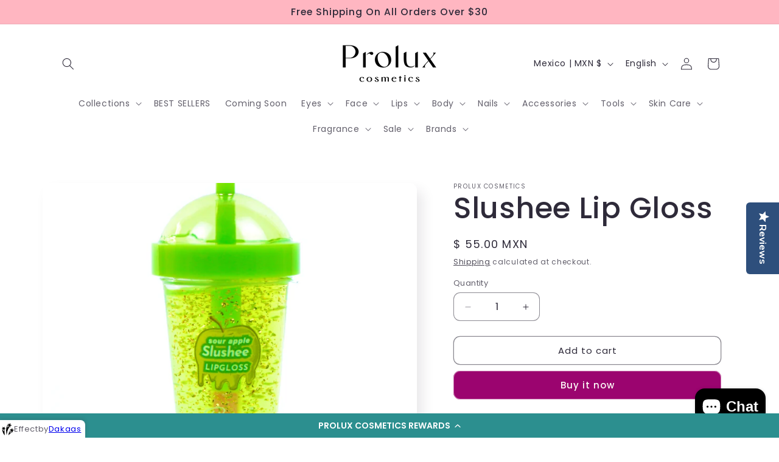

--- FILE ---
content_type: text/javascript
request_url: https://cdn.shopify.com/extensions/019b8e10-abab-7895-b5c1-594569108761/multi-seasnal-effect-171/assets/cursor-effect.js
body_size: 11326
content:
(function(){
let cursorData=JSON['parse'](localStorage['getItem']('previewData')),dakaasApiCursorData=window['dakaaseffect']?window['dakaaseffect']:cursorData;console['log']('dakaasApiCursorData',dakaasApiCursorData);var cursorType,disableCursorOnMobileDevices;dakaasApiCursorData?.['cursor']?.['type']?(cursorType=dakaasApiCursorData?.['cursor']?.['type'],disableCursorOnMobileDevices=!dakaasApiCursorData?.['cursor']?.['isMobile']):console['log']('nothing\x20on\x20dakaas');/Android|webOS|iPhone|iPad|iPod|BlackBerry|IEMobile|Opera Mini/i['test'](navigator['userAgent'])&&disableCursorOnMobileDevices&&(cursorType='DisabledOnMobile');var cursoreffects=function(_0x1c1684){'use strict';return _0x1c1684['bubbleCursor']=function(_0x4c3ad7){let _0x6efe68,_0x47089b,_0x5b3e39,_0x37d44c=_0x4c3ad7&&_0x4c3ad7['element'],_0x2b0173=_0x37d44c||document['body'],_0x350fef=window['innerWidth'],_0x2f3fa2=window['innerHeight'],_0x399905={'x':_0x350fef/0x2,'y':_0x350fef/0x2},_0x391768=[],_0x27de65=[];const _0x36eb76=window['matchMedia']('(prefers-reduced-motion:\x20reduce)');function _0x86094c(){if(_0x36eb76['matches'])return console['log']('This\x20browser\x20has\x20prefers\x20reduced\x20motion\x20turned\x20on,\x20so\x20the\x20cursor\x20did\x20not\x20init'),!0x1;_0x6efe68=document['createElement']('canvas'),_0x6efe68['id']='dakaas-cursor-effect',_0x47089b=_0x6efe68['getContext']('2d'),_0x6efe68['style']['top']='0px',_0x6efe68['style']['zIndex']=0x98967f,_0x6efe68['style']['left']='0px',_0x6efe68['style']['pointerEvents']='none',_0x37d44c?(_0x6efe68['style']['position']='absolute',_0x2b0173['appendChild'](_0x6efe68),_0x6efe68['width']=_0x2b0173['clientWidth'],_0x6efe68['height']=_0x2b0173['clientHeight']):(_0x6efe68['style']['position']='fixed',document['body']['appendChild'](_0x6efe68),_0x6efe68['width']=_0x350fef,_0x6efe68['height']=_0x2f3fa2),_0x2b0173['addEventListener']('mousemove',_0x447683),_0x2b0173['addEventListener']('touchmove',_0x19b99e,{'passive':!0x0}),_0x2b0173['addEventListener']('touchstart',_0x19b99e,{'passive':!0x0}),window['addEventListener']('resize',_0xa11d05),_0x5998ff();}function _0xa11d05(_0x2bbb08){_0x350fef=window['innerWidth'],_0x2f3fa2=window['innerHeight'],_0x37d44c?(_0x6efe68['width']=_0x2b0173['clientWidth'],_0x6efe68['height']=_0x2b0173['clientHeight']):(_0x6efe68['width']=_0x350fef,_0x6efe68['height']=_0x2f3fa2);}function _0x19b99e(_0x3ae614){if(_0x3ae614['touches']['length']>0x0){for(let _0x5274ae=0x0;_0x5274ae<_0x3ae614['touches']['length'];_0x5274ae++)_0x32379b(_0x3ae614['touches'][_0x5274ae]['clientX'],_0x3ae614['touches'][_0x5274ae]['clientY'],_0x27de65[Math['floor'](Math['random']()*_0x27de65['length'])]);}}function _0x447683(_0x507179){if(_0x37d44c){const _0x35ea4d=_0x2b0173['getBoundingClientRect']();_0x399905['x']=_0x507179['clientX']-_0x35ea4d['left'],_0x399905['y']=_0x507179['clientY']-_0x35ea4d['top'];}else _0x399905['x']=_0x507179['clientX'],_0x399905['y']=_0x507179['clientY'];_0x32379b(_0x399905['x'],_0x399905['y']);}function _0x32379b(_0x4b88e2,_0x20506c,_0x42d9d7){_0x391768['push'](new _0x1b03ba(_0x4b88e2,_0x20506c,_0x42d9d7));}function _0x5998ff(){!(function(){if(0x0!=_0x391768['length']){_0x47089b['clearRect'](0x0,0x0,_0x350fef,_0x2f3fa2);for(let _0x5897a2=0x0;_0x5897a2<_0x391768['length'];_0x5897a2++)_0x391768[_0x5897a2]['update'](_0x47089b);for(let _0x5cef59=_0x391768['length']-0x1;_0x5cef59>=0x0;_0x5cef59--)_0x391768[_0x5cef59]['lifeSpan']<0x0&&_0x391768['splice'](_0x5cef59,0x1);0x0==_0x391768['length']&&_0x47089b['clearRect'](0x0,0x0,_0x350fef,_0x2f3fa2);}}()),_0x5b3e39=requestAnimationFrame(_0x5998ff);}function _0x6094c8(){_0x6efe68['remove'](),cancelAnimationFrame(_0x5b3e39),_0x2b0173['removeEventListener']('mousemove',_0x447683),_0x2b0173['removeEventListener']('touchmove',_0x19b99e),_0x2b0173['removeEventListener']('touchstart',_0x19b99e),window['addEventListener']('resize',_0xa11d05);}function _0x1b03ba(_0x128eb6,_0xb95e6,_0x46c12a){const _0x288905=Math['floor'](0x3c*Math['random']()+0x3c);this['initialLifeSpan']=_0x288905,this['lifeSpan']=_0x288905,this['velocity']={'x':(Math['random']()<0.5?-0x1:0x1)*(Math['random']()/0xa),'y':-0x1*Math['random']()-0.4},this['position']={'x':_0x128eb6,'y':_0xb95e6},this['canv']=_0x46c12a,this['baseDimension']=0x4,this['update']=function(_0x156b56){this['position']['x']+=this['velocity']['x'],this['position']['y']+=this['velocity']['y'],this['velocity']['x']+=0x2*(Math['random']()<0.5?-0x1:0x1)/0x4b,this['velocity']['y']-=Math['random']()/0x258,this['lifeSpan']--;const _0x2f8fd4=0.2+(this['initialLifeSpan']-this['lifeSpan'])/this['initialLifeSpan'];_0x156b56['fillStyle']='#e6f1f7',_0x156b56['strokeStyle']='#3a92c5',_0x156b56['beginPath'](),_0x156b56['arc'](this['position']['x']-this['baseDimension']/0x2*_0x2f8fd4,this['position']['y']-this['baseDimension']/0x2,this['baseDimension']*_0x2f8fd4,0x0,0x2*Math['PI']),_0x156b56['stroke'](),_0x156b56['fill'](),_0x156b56['closePath']();};}return _0x36eb76['onchange']=()=>{_0x36eb76['matches']?_0x6094c8():_0x86094c();},_0x86094c(),{'destroy':_0x6094c8};},_0x1c1684['clockCursor']=function(_0x4a379d){let _0x413560,_0x481379,_0x7e5be6,_0x586a49=_0x4a379d&&_0x4a379d['element'],_0x45ca33=_0x586a49||document['body'],_0x51b5a5=window['innerWidth'],_0x4cbc90=window['innerHeight'],_0x130e4d={'x':_0x51b5a5/0x2,'y':_0x51b5a5/0x2};const _0x489910=_0x4a379d&&_0x4a379d['dateColor']||'blue',_0x403254=_0x4a379d&&_0x4a379d['faceColor']||'black',_0x426e51=_0x4a379d&&_0x4a379d['secondsColor']||'red',_0x4e8511=_0x4a379d&&_0x4a379d['minutesColor']||'black',_0x2044ed=_0x4a379d&&_0x4a379d['hoursColor']||'black',_0xcfd576=0.4;let _0x4d5e39=new Date(),_0x735be0=_0x4d5e39['getDate'](),_0x47cf09=_0x4d5e39['getYear']()+0x76c;const _0x1323c4=('\x20'+['SUNDAY','MONDAY','TUESDAY','WEDNESDAY','THURSDAY','FRIDAY','SATURDAY'][_0x4d5e39['getDay']()]+'\x20'+_0x735be0+'\x20'+['JANUARY','FEBRUARY','MARCH','APRIL','MAY','JUNE','JULY','AUGUST','SEPTEMBER','OCTOBER','NOVEMBER','DECEMBER'][_0x4d5e39['getMonth']()]+'\x20'+_0x47cf09)['split'](''),_0x46c86c=['3','4','5','6','7','8','9','10','11','12','1','2'],_0x195ff9=_0x46c86c['length'],_0x4e1a68=['•','•','•'],_0x1457c9=['•','•','•','•'],_0x377bf3=['•','•','•','•','•'],_0x574416=0x168/_0x195ff9,_0x164f91=0x168/_0x1323c4['length'],_0x3d842b=0x2d/6.5,_0x2db407=[],_0x54b88b=[],_0x84a241=[],_0x2cea1d=[],_0x262335=[],_0x1543c7=[],_0x1cd644=[],_0x19480c=[],_0x5aec9b=[];var _0xb868d8=parseInt(_0x1323c4['length']+_0x195ff9+_0x4e1a68['length']+_0x1457c9['length']+_0x377bf3['length'])+0x1;const _0x4569be=window['matchMedia']('(prefers-reduced-motion:\x20reduce)');function _0x235fd3(){if(_0x4569be['matches'])return console['log']('This\x20browser\x20has\x20prefers\x20reduced\x20motion\x20turned\x20on,\x20so\x20the\x20cursor\x20did\x20not\x20init'),!0x1;_0x413560=document['createElement']('canvas'),_0x413560['id']='dakaas-cursor-effect',_0x481379=_0x413560['getContext']('2d'),_0x413560['style']['top']='0px',_0x413560['style']['zIndex']=0x98967f,_0x413560['style']['left']='0px',_0x413560['style']['pointerEvents']='none',_0x586a49?(_0x413560['style']['position']='absolute',_0x45ca33['appendChild'](_0x413560),_0x413560['width']=_0x45ca33['clientWidth'],_0x413560['height']=_0x45ca33['clientHeight']):(_0x413560['style']['position']='fixed',document['body']['appendChild'](_0x413560),_0x413560['width']=_0x51b5a5,_0x413560['height']=_0x4cbc90),_0x481379['font']='10px\x20sans-serif',_0x481379['textAlign']='center',_0x481379['textBaseline']='middle';for(let _0x2df365=0x0;_0x2df365<_0xb868d8;_0x2df365++)_0x2db407[_0x2df365]=0x0,_0x54b88b[_0x2df365]=0x0,_0x84a241[_0x2df365]=0x0,_0x2cea1d[_0x2df365]=0x0;for(let _0x14dc9d=0x0;_0x14dc9d<_0x1323c4['length'];_0x14dc9d++)_0x5aec9b[_0x14dc9d]={'color':_0x489910,'value':_0x1323c4[_0x14dc9d]};for(let _0x30db56=0x0;_0x30db56<_0x46c86c['length'];_0x30db56++)_0x19480c[_0x30db56]={'color':_0x403254,'value':_0x46c86c[_0x30db56]};for(let _0x55cd80=0x0;_0x55cd80<_0x4e1a68['length'];_0x55cd80++)_0x1cd644[_0x55cd80]={'color':_0x2044ed,'value':_0x4e1a68[_0x55cd80]};for(let _0x4a9230=0x0;_0x4a9230<_0x1457c9['length'];_0x4a9230++)_0x1543c7[_0x4a9230]={'color':_0x4e8511,'value':_0x1457c9[_0x4a9230]};for(let _0x1d5279=0x0;_0x1d5279<_0x377bf3['length'];_0x1d5279++)_0x262335[_0x1d5279]={'color':_0x426e51,'value':_0x377bf3[_0x1d5279]};_0x45ca33['addEventListener']('mousemove',_0xda002d),_0x45ca33['addEventListener']('touchmove',_0x62089,{'passive':!0x0}),_0x45ca33['addEventListener']('touchstart',_0x62089,{'passive':!0x0}),window['addEventListener']('resize',_0x464253),_0x441472();}function _0x464253(_0x9e8b0b){_0x51b5a5=window['innerWidth'],_0x4cbc90=window['innerHeight'],_0x586a49?(_0x413560['width']=_0x45ca33['clientWidth'],_0x413560['height']=_0x45ca33['clientHeight']):(_0x413560['width']=_0x51b5a5,_0x413560['height']=_0x4cbc90);}function _0x62089(_0x341360){if(_0x341360['touches']['length']>0x0){if(_0x586a49){const _0x3cfcd8=_0x45ca33['getBoundingClientRect']();_0x130e4d['x']=_0x341360['touches'][0x0]['clientX']-_0x3cfcd8['left'],_0x130e4d['y']=_0x341360['touches'][0x0]['clientY']-_0x3cfcd8['top'];}else _0x130e4d['x']=_0x341360['touches'][0x0]['clientX'],_0x130e4d['y']=_0x341360['touches'][0x0]['clientY'];}}function _0xda002d(_0x2e7c4d){if(_0x586a49){const _0x1817a7=_0x45ca33['getBoundingClientRect']();_0x130e4d['x']=_0x2e7c4d['clientX']-_0x1817a7['left'],_0x130e4d['y']=_0x2e7c4d['clientY']-_0x1817a7['top'];}else _0x130e4d['x']=_0x2e7c4d['clientX'],_0x130e4d['y']=_0x2e7c4d['clientY'];}function _0x441472(){!(function(){_0x84a241[0x0]=Math['round'](_0x2db407[0x0]+=(_0x130e4d['y']-_0x2db407[0x0])*_0xcfd576),_0x2cea1d[0x0]=Math['round'](_0x54b88b[0x0]+=(_0x130e4d['x']-_0x54b88b[0x0])*_0xcfd576);for(let _0x3babbc=0x1;_0x3babbc<_0xb868d8;_0x3babbc++)_0x84a241[_0x3babbc]=Math['round'](_0x2db407[_0x3babbc]+=(_0x84a241[_0x3babbc-0x1]-_0x2db407[_0x3babbc])*_0xcfd576),_0x2cea1d[_0x3babbc]=Math['round'](_0x54b88b[_0x3babbc]+=(_0x2cea1d[_0x3babbc-0x1]-_0x54b88b[_0x3babbc])*_0xcfd576),_0x2db407[_0x3babbc-0x1]>=_0x4cbc90-0x50&&(_0x2db407[_0x3babbc-0x1]=_0x4cbc90-0x50),_0x54b88b[_0x3babbc-0x1]>=_0x51b5a5-0x50&&(_0x54b88b[_0x3babbc-0x1]=_0x51b5a5-0x50);}()),(function(){_0x481379['clearRect'](0x0,0x0,_0x51b5a5,_0x4cbc90);const _0x5e08bc=new Date(),_0x646899=_0x5e08bc['getSeconds'](),_0x5a95a3=Math['PI']*(_0x646899-0xf)/0x1e,_0x50f7de=_0x5e08bc['getMinutes'](),_0x2bb7fa=Math['PI']*(_0x50f7de-0xf)/0x1e,_0x6471aa=_0x5e08bc['getHours'](),_0x36e82b=Math['PI']*(_0x6471aa-0x3)/0x6+Math['PI']*parseInt(_0x5e08bc['getMinutes']())/0x168;for(let _0xc22d9d=0x0;_0xc22d9d<_0x5aec9b['length'];_0xc22d9d++)_0x5aec9b[_0xc22d9d]['y']=_0x2db407[_0xc22d9d]+67.5*Math['sin'](-_0x5a95a3+_0xc22d9d*_0x164f91*Math['PI']/0xb4),_0x5aec9b[_0xc22d9d]['x']=_0x54b88b[_0xc22d9d]+67.5*Math['cos'](-_0x5a95a3+_0xc22d9d*_0x164f91*Math['PI']/0xb4),_0x481379['fillStyle']=_0x5aec9b[_0xc22d9d]['color'],_0x481379['fillText'](_0x5aec9b[_0xc22d9d]['value'],_0x5aec9b[_0xc22d9d]['x'],_0x5aec9b[_0xc22d9d]['y']);for(let _0x34a53c=0x0;_0x34a53c<_0x19480c['length'];_0x34a53c++)_0x19480c[_0x34a53c]['y']=_0x2db407[_0x5aec9b['length']+_0x34a53c]+0x2d*Math['sin'](_0x34a53c*_0x574416*Math['PI']/0xb4),_0x19480c[_0x34a53c]['x']=_0x54b88b[_0x5aec9b['length']+_0x34a53c]+0x2d*Math['cos'](_0x34a53c*_0x574416*Math['PI']/0xb4),_0x481379['fillStyle']=_0x19480c[_0x34a53c]['color'],_0x481379['fillText'](_0x19480c[_0x34a53c]['value'],_0x19480c[_0x34a53c]['x'],_0x19480c[_0x34a53c]['y']);for(let _0x4064f0=0x0;_0x4064f0<_0x1cd644['length'];_0x4064f0++)_0x1cd644[_0x4064f0]['y']=_0x2db407[_0x5aec9b['length']+_0x195ff9+_0x4064f0]+0x0+_0x4064f0*_0x3d842b*Math['sin'](_0x36e82b),_0x1cd644[_0x4064f0]['x']=_0x54b88b[_0x5aec9b['length']+_0x195ff9+_0x4064f0]+0x0+_0x4064f0*_0x3d842b*Math['cos'](_0x36e82b),_0x481379['fillStyle']=_0x1cd644[_0x4064f0]['color'],_0x481379['fillText'](_0x1cd644[_0x4064f0]['value'],_0x1cd644[_0x4064f0]['x'],_0x1cd644[_0x4064f0]['y']);for(let _0x65845d=0x0;_0x65845d<_0x1543c7['length'];_0x65845d++)_0x1543c7[_0x65845d]['y']=_0x2db407[_0x5aec9b['length']+_0x195ff9+_0x1cd644['length']+_0x65845d]+0x0+_0x65845d*_0x3d842b*Math['sin'](_0x2bb7fa),_0x1543c7[_0x65845d]['x']=_0x54b88b[_0x5aec9b['length']+_0x195ff9+_0x1cd644['length']+_0x65845d]+0x0+_0x65845d*_0x3d842b*Math['cos'](_0x2bb7fa),_0x481379['fillStyle']=_0x1543c7[_0x65845d]['color'],_0x481379['fillText'](_0x1543c7[_0x65845d]['value'],_0x1543c7[_0x65845d]['x'],_0x1543c7[_0x65845d]['y']);for(let _0x6b095a=0x0;_0x6b095a<_0x262335['length'];_0x6b095a++)_0x262335[_0x6b095a]['y']=_0x2db407[_0x5aec9b['length']+_0x195ff9+_0x1cd644['length']+_0x1543c7['length']+_0x6b095a]+0x0+_0x6b095a*_0x3d842b*Math['sin'](_0x5a95a3),_0x262335[_0x6b095a]['x']=_0x54b88b[_0x5aec9b['length']+_0x195ff9+_0x1cd644['length']+_0x1543c7['length']+_0x6b095a]+0x0+_0x6b095a*_0x3d842b*Math['cos'](_0x5a95a3),_0x481379['fillStyle']=_0x262335[_0x6b095a]['color'],_0x481379['fillText'](_0x262335[_0x6b095a]['value'],_0x262335[_0x6b095a]['x'],_0x262335[_0x6b095a]['y']);}()),_0x7e5be6=requestAnimationFrame(_0x441472);}function _0x1b3218(){_0x413560['remove'](),cancelAnimationFrame(_0x7e5be6),_0x45ca33['removeEventListener']('mousemove',_0xda002d),_0x45ca33['removeEventListener']('touchmove',_0x62089),_0x45ca33['removeEventListener']('touchstart',_0x62089),window['addEventListener']('resize',_0x464253);}return _0x4569be['onchange']=()=>{_0x4569be['matches']?_0x1b3218():_0x235fd3();},_0x235fd3(),{'destroy':_0x1b3218};},_0x1c1684['emojiCursor']=function(_0x2edc5b){const _0x42ccf3=_0x2edc5b&&_0x2edc5b['emoji']||['😀','😂','😆','😊'];let _0x4ece27=_0x2edc5b&&_0x2edc5b['element'],_0x5540dc=_0x4ece27||document['body'],_0x4a06f7=window['innerWidth'],_0x2537c9=window['innerHeight'];const _0x1aa22c={'x':_0x4a06f7/0x2,'y':_0x4a06f7/0x2},_0x198414={'x':_0x4a06f7/0x2,'y':_0x4a06f7/0x2};let _0x27aaeb=0x0;const _0x4ccc09=[],_0x1dd88f=[];let _0x8f445c,_0x451055,_0x371c63;const _0x5bb253=window['matchMedia']('(prefers-reduced-motion:\x20reduce)');function _0x3550d1(){if(_0x5bb253['matches'])return console['log']('This\x20browser\x20has\x20prefers\x20reduced\x20motion\x20turned\x20on,\x20so\x20the\x20cursor\x20did\x20not\x20init'),!0x1;_0x8f445c=document['createElement']('canvas'),_0x8f445c['id']='dakaas-cursor-effect',_0x451055=_0x8f445c['getContext']('2d'),_0x8f445c['style']['top']='0px',_0x8f445c['style']['zIndex']=0x2540be3ff,_0x8f445c['style']['left']='0px',_0x8f445c['style']['pointerEvents']='none',_0x4ece27?(_0x8f445c['style']['position']='absolute',_0x5540dc['appendChild'](_0x8f445c),_0x8f445c['width']=_0x5540dc['clientWidth'],_0x8f445c['height']=_0x5540dc['clientHeight']):(_0x8f445c['style']['position']='fixed',document['body']['appendChild'](_0x8f445c),_0x8f445c['width']=_0x4a06f7,_0x8f445c['height']=_0x2537c9),_0x451055['font']='21px\x20serif',_0x451055['textBaseline']='middle',_0x451055['textAlign']='center',_0x42ccf3['forEach'](_0x2554c1=>{let _0x1c0c0a=_0x451055['measureText'](_0x2554c1),_0x4498b9=document['createElement']('canvas'),_0x43cc12=_0x4498b9['getContext']('2d');_0x4498b9['width']=_0x1c0c0a['width'],_0x4498b9['height']=0x2*_0x1c0c0a['actualBoundingBoxAscent'],_0x43cc12['textAlign']='center',_0x43cc12['font']='21px\x20serif',_0x43cc12['textBaseline']='middle',_0x43cc12['fillText'](_0x2554c1,_0x4498b9['width']/0x2,_0x1c0c0a['actualBoundingBoxAscent']),_0x1dd88f['push'](_0x4498b9);}),_0x5540dc['addEventListener']('mousemove',_0x477dfc,{'passive':!0x0}),_0x5540dc['addEventListener']('touchmove',_0x5f4bb7,{'passive':!0x0}),_0x5540dc['addEventListener']('touchstart',_0x5f4bb7,{'passive':!0x0}),window['addEventListener']('resize',_0xbd5d4e),_0x183324();}function _0xbd5d4e(_0x190dbf){_0x4a06f7=window['innerWidth'],_0x2537c9=window['innerHeight'],_0x4ece27?(_0x8f445c['width']=_0x5540dc['clientWidth'],_0x8f445c['height']=_0x5540dc['clientHeight']):(_0x8f445c['width']=_0x4a06f7,_0x8f445c['height']=_0x2537c9);}function _0x5f4bb7(_0x3fd477){if(_0x3fd477['touches']['length']>0x0){for(let _0x397b64=0x0;_0x397b64<_0x3fd477['touches']['length'];_0x397b64++)_0x2b6936(_0x3fd477['touches'][_0x397b64]['clientX'],_0x3fd477['touches'][_0x397b64]['clientY'],_0x1dd88f[Math['floor'](Math['random']()*_0x1dd88f['length'])]);}}function _0x477dfc(_0x33f67f){_0x33f67f['timeStamp']-_0x27aaeb<0x10||window['requestAnimationFrame'](()=>{if(_0x4ece27){const _0x3459a7=_0x5540dc['getBoundingClientRect']();_0x1aa22c['x']=_0x33f67f['clientX']-_0x3459a7['left'],_0x1aa22c['y']=_0x33f67f['clientY']-_0x3459a7['top'];}else _0x1aa22c['x']=_0x33f67f['clientX'],_0x1aa22c['y']=_0x33f67f['clientY'];Math['hypot'](_0x1aa22c['x']-_0x198414['x'],_0x1aa22c['y']-_0x198414['y'])>0x1&&(_0x2b6936(_0x1aa22c['x'],_0x1aa22c['y'],_0x1dd88f[Math['floor'](Math['random']()*_0x42ccf3['length'])]),_0x198414['x']=_0x1aa22c['x'],_0x198414['y']=_0x1aa22c['y'],_0x27aaeb=_0x33f67f['timeStamp']);});}function _0x2b6936(_0x2935a4,_0x1cba35,_0x2a0f8){_0x4ccc09['push'](new _0x536a7c(_0x2935a4,_0x1cba35,_0x2a0f8));}function _0x183324(){!(function(){if(0x0!=_0x4ccc09['length']){_0x451055['clearRect'](0x0,0x0,_0x4a06f7,_0x2537c9);for(let _0x8d0713=0x0;_0x8d0713<_0x4ccc09['length'];_0x8d0713++)_0x4ccc09[_0x8d0713]['update'](_0x451055);for(let _0x6fd9b4=_0x4ccc09['length']-0x1;_0x6fd9b4>=0x0;_0x6fd9b4--)_0x4ccc09[_0x6fd9b4]['lifeSpan']<0x0&&_0x4ccc09['splice'](_0x6fd9b4,0x1);0x0==_0x4ccc09['length']&&_0x451055['clearRect'](0x0,0x0,_0x4a06f7,_0x2537c9);}}()),_0x371c63=requestAnimationFrame(_0x183324);}function _0x32ecab(){_0x8f445c['remove'](),cancelAnimationFrame(_0x371c63),_0x5540dc['removeEventListener']('mousemove',_0x477dfc),_0x5540dc['removeEventListener']('touchmove',_0x5f4bb7),_0x5540dc['removeEventListener']('touchstart',_0x5f4bb7),window['addEventListener']('resize',_0xbd5d4e);}function _0x536a7c(_0x2e175b,_0x485178,_0x5bb605){const _0x3d1bd1=Math['floor'](0x3c*Math['random']()+0x50);this['initialLifeSpan']=_0x3d1bd1,this['lifeSpan']=_0x3d1bd1,this['velocity']={'x':(Math['random']()<0.5?-0x1:0x1)*(Math['random']()/0x2),'y':0.4*Math['random']()+0.8},this['position']={'x':_0x2e175b,'y':_0x485178},this['canv']=_0x5bb605,this['update']=function(_0x4d0908){this['position']['x']+=this['velocity']['x'],this['position']['y']+=this['velocity']['y'],this['lifeSpan']--,this['velocity']['y']+=0.05;const _0x43dfdd=Math['max'](this['lifeSpan']/this['initialLifeSpan'],0x0);_0x4d0908['drawImage'](this['canv'],this['position']['x']-this['canv']['width']/0x2*_0x43dfdd,this['position']['y']-this['canv']['height']/0x2,this['canv']['width']*_0x43dfdd,this['canv']['height']*_0x43dfdd);};}return _0x5bb253['onchange']=()=>{_0x5bb253['matches']?_0x32ecab():_0x3550d1();},_0x3550d1(),{'destroy':_0x32ecab};},_0x1c1684['fairyDustCursor']=function(_0x11a045){let _0x5a70c6=_0x11a045&&_0x11a045['colors']||['#D61C59','#E7D84B','#1B8798'],_0x146dec=_0x11a045&&_0x11a045['element'],_0x39cd54=_0x146dec||document['body'],_0x53b0a9=window['innerWidth'],_0xf871be=window['innerHeight'];const _0x251787={'x':_0x53b0a9/0x2,'y':_0x53b0a9/0x2},_0x19850c={'x':_0x53b0a9/0x2,'y':_0x53b0a9/0x2},_0xabd659=[],_0x373edb=[];let _0x102942,_0x14c4c8,_0x523f98;const _0xcbcd87=window['matchMedia']('(prefers-reduced-motion:\x20reduce)');function _0x316915(){if(_0xcbcd87['matches'])return console['log']('This\x20browser\x20has\x20prefers\x20reduced\x20motion\x20turned\x20on,\x20so\x20the\x20cursor\x20did\x20not\x20init'),!0x1;_0x102942=document['createElement']('canvas'),_0x102942['id']='dakaas-cursor-effect',_0x14c4c8=_0x102942['getContext']('2d'),_0x102942['style']['top']='0px',_0x102942['style']['zIndex']=0x2540be3ff,_0x102942['style']['left']='0px',_0x102942['style']['pointerEvents']='none',_0x146dec?(_0x102942['style']['position']='absolute',_0x39cd54['appendChild'](_0x102942),_0x102942['width']=_0x39cd54['clientWidth'],_0x102942['height']=_0x39cd54['clientHeight']):(_0x102942['style']['position']='fixed',_0x39cd54['appendChild'](_0x102942),_0x102942['width']=_0x53b0a9,_0x102942['height']=_0xf871be),_0x14c4c8['font']='21px\x20serif',_0x14c4c8['textBaseline']='middle',_0x14c4c8['textAlign']='center',_0x5a70c6['forEach'](_0x4c2ddb=>{let _0x4d7df0=_0x14c4c8['measureText']('*'),_0x541814=document['createElement']('canvas'),_0x1bebbd=_0x541814['getContext']('2d');_0x541814['width']=_0x4d7df0['width'],_0x541814['height']=_0x4d7df0['actualBoundingBoxAscent']+_0x4d7df0['actualBoundingBoxDescent'],_0x1bebbd['fillStyle']=_0x4c2ddb,_0x1bebbd['textAlign']='center',_0x1bebbd['font']='21px\x20serif',_0x1bebbd['textBaseline']='middle',_0x1bebbd['fillText']('*',_0x541814['width']/0x2,_0x4d7df0['actualBoundingBoxAscent']),_0x373edb['push'](_0x541814);}),_0x39cd54['addEventListener']('mousemove',_0x31ab41),_0x39cd54['addEventListener']('touchmove',_0x1b78c9,{'passive':!0x0}),_0x39cd54['addEventListener']('touchstart',_0x1b78c9,{'passive':!0x0}),window['addEventListener']('resize',_0x214b90),_0xaa8e08();}function _0x214b90(_0x3326e5){_0x53b0a9=window['innerWidth'],_0xf871be=window['innerHeight'],_0x146dec?(_0x102942['width']=_0x39cd54['clientWidth'],_0x102942['height']=_0x39cd54['clientHeight']):(_0x102942['width']=_0x53b0a9,_0x102942['height']=_0xf871be);}function _0x1b78c9(_0x4ba7c5){if(_0x4ba7c5['touches']['length']>0x0){for(let _0x296e54=0x0;_0x296e54<_0x4ba7c5['touches']['length'];_0x296e54++)_0x48bf5f(_0x4ba7c5['touches'][_0x296e54]['clientX'],_0x4ba7c5['touches'][_0x296e54]['clientY'],_0x373edb[Math['floor'](Math['random']()*_0x373edb['length'])]);}}function _0x31ab41(_0x3661a2){window['requestAnimationFrame'](()=>{if(_0x146dec){const _0x1be59f=_0x39cd54['getBoundingClientRect']();_0x251787['x']=_0x3661a2['clientX']-_0x1be59f['left'],_0x251787['y']=_0x3661a2['clientY']-_0x1be59f['top'];}else _0x251787['x']=_0x3661a2['clientX'],_0x251787['y']=_0x3661a2['clientY'];Math['hypot'](_0x251787['x']-_0x19850c['x'],_0x251787['y']-_0x19850c['y'])>1.5&&(_0x48bf5f(_0x251787['x'],_0x251787['y'],_0x373edb[Math['floor'](Math['random']()*_0x5a70c6['length'])]),_0x19850c['x']=_0x251787['x'],_0x19850c['y']=_0x251787['y']);});}function _0x48bf5f(_0x4b5515,_0x262488,_0x1434d5){_0xabd659['push'](new _0x232968(_0x4b5515,_0x262488,_0x1434d5));}function _0xaa8e08(){!(function(){if(0x0!=_0xabd659['length']){_0x14c4c8['clearRect'](0x0,0x0,_0x53b0a9,_0xf871be);for(let _0x443380=0x0;_0x443380<_0xabd659['length'];_0x443380++)_0xabd659[_0x443380]['update'](_0x14c4c8);for(let _0x18d89c=_0xabd659['length']-0x1;_0x18d89c>=0x0;_0x18d89c--)_0xabd659[_0x18d89c]['lifeSpan']<0x0&&_0xabd659['splice'](_0x18d89c,0x1);0x0==_0xabd659['length']&&_0x14c4c8['clearRect'](0x0,0x0,_0x53b0a9,_0xf871be);}}()),_0x523f98=requestAnimationFrame(_0xaa8e08);}function _0x4c72f6(){_0x102942['remove'](),cancelAnimationFrame(_0x523f98),_0x39cd54['removeEventListener']('mousemove',_0x31ab41),_0x39cd54['removeEventListener']('touchmove',_0x1b78c9),_0x39cd54['removeEventListener']('touchstart',_0x1b78c9),window['addEventListener']('resize',_0x214b90);}function _0x232968(_0x4e1741,_0x5f8cbd,_0x366280){const _0x256004=Math['floor'](0x1e*Math['random']()+0x3c);this['initialLifeSpan']=_0x256004,this['lifeSpan']=_0x256004,this['velocity']={'x':(Math['random']()<0.5?-0x1:0x1)*(Math['random']()/0x2),'y':0.7*Math['random']()+0.9},this['position']={'x':_0x4e1741,'y':_0x5f8cbd},this['canv']=_0x366280,this['update']=function(_0x4253f6){this['position']['x']+=this['velocity']['x'],this['position']['y']+=this['velocity']['y'],this['lifeSpan']--,this['velocity']['y']+=0.02;const _0x4d0d13=Math['max'](this['lifeSpan']/this['initialLifeSpan'],0x0);_0x4253f6['drawImage'](this['canv'],this['position']['x']-this['canv']['width']/0x2*_0x4d0d13,this['position']['y']-this['canv']['height']/0x2,this['canv']['width']*_0x4d0d13,this['canv']['height']*_0x4d0d13);};}return _0xcbcd87['onchange']=()=>{_0xcbcd87['matches']?_0x4c72f6():_0x316915();},_0x316915(),{'destroy':_0x4c72f6};},_0x1c1684['followingDotCursor']=function(_0x5edcab){let _0x436d55,_0x56f9a6,_0x3af055=_0x5edcab&&_0x5edcab['element'],_0xdc46e9=_0x3af055||document['body'],_0x3b6fdb=window['innerWidth'],_0xe076aa=window['innerHeight'],_0x19920d={'x':_0x3b6fdb/0x2,'y':_0x3b6fdb/0x2},_0x5c3feb=new function(_0x4ddffc,_0xad8606,_0x2c60ad,_0x16e638){this['position']={'x':_0x4ddffc,'y':_0xad8606},this['width']=_0x2c60ad,this['lag']=_0x16e638,this['moveTowards']=function(_0x4f461a,_0x80d6f,_0x13c917){this['position']['x']+=(_0x4f461a-this['position']['x'])/this['lag'],this['position']['y']+=(_0x80d6f-this['position']['y'])/this['lag'],_0x13c917['fillStyle']=_0x252811,_0x13c917['beginPath'](),_0x13c917['arc'](this['position']['x'],this['position']['y'],this['width'],0x0,0x2*Math['PI']),_0x13c917['fill'](),_0x13c917['closePath']();};}(_0x3b6fdb/0x2,_0xe076aa/0x2,0xa,0xa),_0x252811=_0x5edcab?.['color']||'#323232a6';const _0x1227f6=window['matchMedia']('(prefers-reduced-motion:\x20reduce)');function _0x591e80(){if(_0x1227f6['matches'])return console['log']('This\x20browser\x20has\x20prefers\x20reduced\x20motion\x20turned\x20on,\x20so\x20the\x20cursor\x20did\x20not\x20init'),!0x1;_0x436d55=document['createElement']('canvas'),_0x436d55['id']='dakaas-cursor-effect',_0x56f9a6=_0x436d55['getContext']('2d'),_0x436d55['style']['top']='0px',_0x436d55['style']['zIndex']=0x98967f,_0x436d55['style']['left']='0px',_0x436d55['style']['pointerEvents']='none',_0x3af055?(_0x436d55['style']['position']='absolute',_0xdc46e9['appendChild'](_0x436d55),_0x436d55['width']=_0xdc46e9['clientWidth'],_0x436d55['height']=_0xdc46e9['clientHeight']):(_0x436d55['style']['position']='fixed',document['body']['appendChild'](_0x436d55),_0x436d55['width']=_0x3b6fdb,_0x436d55['height']=_0xe076aa),_0xdc46e9['addEventListener']('mousemove',_0x456bbe),window['addEventListener']('resize',_0x3b723c),_0xfc28c2();}function _0x3b723c(_0x2c4a01){_0x3b6fdb=window['innerWidth'],_0xe076aa=window['innerHeight'],_0x3af055?(_0x436d55['width']=_0xdc46e9['clientWidth'],_0x436d55['height']=_0xdc46e9['clientHeight']):(_0x436d55['width']=_0x3b6fdb,_0x436d55['height']=_0xe076aa);}function _0x456bbe(_0x26dbbc){if(_0x3af055){const _0x598ddb=_0xdc46e9['getBoundingClientRect']();_0x19920d['x']=_0x26dbbc['clientX']-_0x598ddb['left'],_0x19920d['y']=_0x26dbbc['clientY']-_0x598ddb['top'];}else _0x19920d['x']=_0x26dbbc['clientX'],_0x19920d['y']=_0x26dbbc['clientY'];}function _0xfc28c2(){_0x56f9a6['clearRect'](0x0,0x0,_0x3b6fdb,_0xe076aa),_0x5c3feb['moveTowards'](_0x19920d['x'],_0x19920d['y'],_0x56f9a6),requestAnimationFrame(_0xfc28c2);}function _0x25f199(){_0x436d55['remove'](),cancelAnimationFrame(_0xfc28c2),_0xdc46e9['removeEventListener']('mousemove',_0x456bbe),window['addEventListener']('resize',_0x3b723c);}return _0x1227f6['onchange']=()=>{_0x1227f6['matches']?_0x25f199():_0x591e80();},_0x591e80(),{'destroy':_0x25f199};},_0x1c1684['ghostCursor']=function(_0x104a92){let _0x19cc0a,_0x44fb49,_0x3a7199,_0x3c1952=_0x104a92&&_0x104a92['element'],_0x454794=_0x3c1952||document['body'],_0x38da40=_0x104a92&&_0x104a92['randomDelay'],_0x43cb5e=_0x104a92&&_0x104a92['minDelay']||0x5,_0x2e622e=_0x104a92&&_0x104a92['maxDelay']||0x32,_0x2bfe1a=window['innerWidth'],_0x4e325f=window['innerHeight'],_0x27e464={'x':_0x2bfe1a/0x2,'y':_0x2bfe1a/0x2},_0x43def9=[],_0x159fef=new Image();_0x104a92&&_0x104a92['image']?_0x159fef['src']=_0x104a92['image']:_0x159fef['src']='[data-uri]';const _0x3c8194=window['matchMedia']('(prefers-reduced-motion:\x20reduce)');function _0xf022cd(){if(_0x3c8194['matches'])return console['log']('This\x20browser\x20has\x20prefers\x20reduced\x20motion\x20turned\x20on,\x20so\x20the\x20cursor\x20did\x20not\x20init'),!0x1;_0x19cc0a=document['createElement']('canvas'),_0x19cc0a['id']='dakaas-cursor-effect',_0x44fb49=_0x19cc0a['getContext']('2d'),_0x19cc0a['style']['top']='0px',_0x19cc0a['style']['zIndex']=0x98967f,_0x19cc0a['style']['left']='0px',_0x19cc0a['style']['pointerEvents']='none',_0x3c1952?(_0x19cc0a['style']['position']='absolute',_0x454794['appendChild'](_0x19cc0a),_0x19cc0a['width']=_0x454794['clientWidth'],_0x19cc0a['height']=_0x454794['clientHeight']):(_0x19cc0a['style']['position']='fixed',document['body']['appendChild'](_0x19cc0a),_0x19cc0a['width']=_0x2bfe1a,_0x19cc0a['height']=_0x4e325f),_0x454794['addEventListener']('mousemove',_0x2c733d),_0x454794['addEventListener']('touchmove',_0x4d80fe,{'passive':!0x0}),_0x454794['addEventListener']('touchstart',_0x4d80fe,{'passive':!0x0}),window['addEventListener']('resize',_0x126db3),_0x5e9459();}function _0x126db3(_0x477c22){_0x2bfe1a=window['innerWidth'],_0x4e325f=window['innerHeight'],_0x3c1952?(_0x19cc0a['width']=_0x454794['clientWidth'],_0x19cc0a['height']=_0x454794['clientHeight']):(_0x19cc0a['width']=_0x2bfe1a,_0x19cc0a['height']=_0x4e325f);}function _0x4d80fe(_0x19ee26){if(_0x19ee26['touches']['length']>0x0){for(let _0x23781b=0x0;_0x23781b<_0x19ee26['touches']['length'];_0x23781b++)_0x3e03e6(_0x19ee26['touches'][_0x23781b]['clientX'],_0x19ee26['touches'][_0x23781b]['clientY'],_0x159fef);}}_0x3c8194['onchange']=()=>{_0x3c8194['matches']?_0x28631e():_0xf022cd();};let _0x508d67=()=>Math['floor'](Math['random']()*(_0x2e622e-_0x43cb5e+0x1))+_0x43cb5e,_0xbe3c67=Date['now'](),_0x1167e8=_0x508d67();function _0x2c733d(_0x5a7aeb){if(_0x38da40){if(_0xbe3c67+_0x1167e8>Date['now']())return;_0xbe3c67=Date['now'](),_0x1167e8=_0x508d67();}if(_0x3c1952){const _0x53bb4d=_0x454794['getBoundingClientRect']();_0x27e464['x']=_0x5a7aeb['clientX']-_0x53bb4d['left'],_0x27e464['y']=_0x5a7aeb['clientY']-_0x53bb4d['top'];}else _0x27e464['x']=_0x5a7aeb['clientX'],_0x27e464['y']=_0x5a7aeb['clientY'];_0x3e03e6(_0x27e464['x'],_0x27e464['y'],_0x159fef);}function _0x3e03e6(_0x52c36b,_0x33a95d,_0x4d9dc7){_0x43def9['push'](new _0x2b5176(_0x52c36b,_0x33a95d,_0x4d9dc7));}function _0x5e9459(){!(function(){if(0x0!=_0x43def9['length']){_0x44fb49['clearRect'](0x0,0x0,_0x2bfe1a,_0x4e325f);for(let _0x32f009=0x0;_0x32f009<_0x43def9['length'];_0x32f009++)_0x43def9[_0x32f009]['update'](_0x44fb49);for(let _0x3f3ad6=_0x43def9['length']-0x1;_0x3f3ad6>=0x0;_0x3f3ad6--)_0x43def9[_0x3f3ad6]['lifeSpan']<0x0&&_0x43def9['splice'](_0x3f3ad6,0x1);0x0==_0x43def9['length']&&_0x44fb49['clearRect'](0x0,0x0,_0x2bfe1a,_0x4e325f);}}()),_0x3a7199=requestAnimationFrame(_0x5e9459);}function _0x28631e(){_0x19cc0a['remove'](),cancelAnimationFrame(_0x3a7199),_0x454794['removeEventListener']('mousemove',_0x2c733d),_0x454794['removeEventListener']('touchmove',_0x4d80fe),_0x454794['removeEventListener']('touchstart',_0x4d80fe),window['addEventListener']('resize',_0x126db3);}function _0x2b5176(_0x5c659f,_0x49f294,_0x26ba56){this['initialLifeSpan']=0x28,this['lifeSpan']=0x28,this['position']={'x':_0x5c659f,'y':_0x49f294},this['image']=_0x26ba56,this['update']=function(_0x31f093){this['lifeSpan']--;const _0xbae6ba=Math['max'](this['lifeSpan']/this['initialLifeSpan'],0x0);_0x31f093['globalAlpha']=_0xbae6ba,_0x31f093['drawImage'](this['image'],this['position']['x'],this['position']['y']);};}return _0xf022cd(),{'destroy':_0x28631e};},_0x1c1684['rainbowCursor']=function(_0x1f3572){let _0x2418fb,_0x1d5e59,_0x456acf,_0x5f1abe=_0x1f3572&&_0x1f3572['element'],_0x4ac646=_0x5f1abe||document['body'],_0x439ecf=window['innerWidth'],_0x3692f6=window['innerHeight'],_0x1d0792={'x':_0x439ecf/0x2,'y':_0x439ecf/0x2},_0x576ef3=[];const _0x147a77=_0x1f3572?.['length']||0x14,_0x4518e9=_0x1f3572?.['colors']||['#FE0000','#FD8C00','#FFE500','#119F0B','#0644B3','#C22EDC'],_0x51d34b=_0x1f3572?.['size']||0x3;let _0x112ef5=!0x1;const _0x29f451=window['matchMedia']('(prefers-reduced-motion:\x20reduce)');function _0x21165f(){if(_0x29f451['matches'])return console['log']('This\x20browser\x20has\x20prefers\x20reduced\x20motion\x20turned\x20on,\x20so\x20the\x20cursor\x20did\x20not\x20init'),!0x1;_0x2418fb=document['createElement']('canvas'),_0x2418fb['id']='dakaas-cursor-effect',_0x1d5e59=_0x2418fb['getContext']('2d'),_0x2418fb['style']['top']='0px',_0x2418fb['style']['zIndex']=0x98967f,_0x2418fb['style']['left']='0px',_0x2418fb['style']['pointerEvents']='none',_0x5f1abe?(_0x2418fb['style']['position']='absolute',_0x4ac646['appendChild'](_0x2418fb),_0x2418fb['width']=_0x4ac646['clientWidth'],_0x2418fb['height']=_0x4ac646['clientHeight']):(_0x2418fb['style']['position']='fixed',document['body']['appendChild'](_0x2418fb),_0x2418fb['width']=_0x439ecf,_0x2418fb['height']=_0x3692f6),_0x4ac646['addEventListener']('mousemove',_0x409132),window['addEventListener']('resize',_0x55869c),_0x3cf6bc();}function _0x55869c(_0x1d2283){_0x439ecf=window['innerWidth'],_0x3692f6=window['innerHeight'],_0x5f1abe?(_0x2418fb['width']=_0x4ac646['clientWidth'],_0x2418fb['height']=_0x4ac646['clientHeight']):(_0x2418fb['width']=_0x439ecf,_0x2418fb['height']=_0x3692f6);}function _0x409132(_0xadab6){if(_0x5f1abe){const _0x1d571c=_0x4ac646['getBoundingClientRect']();_0x1d0792['x']=_0xadab6['clientX']-_0x1d571c['left'],_0x1d0792['y']=_0xadab6['clientY']-_0x1d571c['top'];}else _0x1d0792['x']=_0xadab6['clientX'],_0x1d0792['y']=_0xadab6['clientY'];if(!0x1===_0x112ef5){_0x112ef5=!0x0;for(let _0x50b518=0x0;_0x50b518<_0x147a77;_0x50b518++)_0xdf8205=_0x1d0792['x'],_0x247daa=_0x1d0792['y'],void 0x0,_0x576ef3['push'](new _0x5d6d62(_0xdf8205,_0x247daa));}var _0xdf8205,_0x247daa;}function _0x3cf6bc(){!(function(){_0x1d5e59['clearRect'](0x0,0x0,_0x439ecf,_0x3692f6),_0x1d5e59['lineJoin']='round';let _0x32396d=[],_0x278d37=_0x1d0792['x'],_0x1a5717=_0x1d0792['y'];_0x576ef3['forEach'](function(_0xb07f3,_0x402d30,_0x5da8ef){let _0x48ad9c=_0x5da8ef[_0x402d30+0x1]||_0x5da8ef[0x0];_0xb07f3['position']['x']=_0x278d37,_0xb07f3['position']['y']=_0x1a5717,_0x32396d['push']({'x':_0x278d37,'y':_0x1a5717}),_0x278d37+=0.4*(_0x48ad9c['position']['x']-_0xb07f3['position']['x']),_0x1a5717+=0.4*(_0x48ad9c['position']['y']-_0xb07f3['position']['y']);}),_0x4518e9['forEach']((_0x1e54ff,_0x4e0241)=>{_0x1d5e59['beginPath'](),_0x1d5e59['strokeStyle']=_0x1e54ff,_0x32396d['length']&&_0x1d5e59['moveTo'](_0x32396d[0x0]['x'],_0x32396d[0x0]['y']+_0x4e0241*(_0x51d34b-0x1)),_0x32396d['forEach']((_0x1926b6,_0x3a507e)=>{0x0!==_0x3a507e&&_0x1d5e59['lineTo'](_0x1926b6['x'],_0x1926b6['y']+_0x4e0241*_0x51d34b);}),_0x1d5e59['lineWidth']=_0x51d34b,_0x1d5e59['lineCap']='round',_0x1d5e59['stroke']();});}()),_0x456acf=requestAnimationFrame(_0x3cf6bc);}function _0x381844(){_0x2418fb['remove'](),cancelAnimationFrame(_0x456acf),_0x4ac646['removeEventListener']('mousemove',_0x409132),window['addEventListener']('resize',_0x55869c);}function _0x5d6d62(_0x1cbef2,_0x40788e){this['position']={'x':_0x1cbef2,'y':_0x40788e};}return _0x29f451['onchange']=()=>{_0x29f451['matches']?_0x381844():_0x21165f();},_0x21165f(),{'destroy':_0x381844};},_0x1c1684['snowflakeCursor']=function(_0x41f3b2){let _0x2c9d5c,_0x3a29dc,_0x187994,_0x57d8b0=_0x41f3b2&&_0x41f3b2['element'],_0x1081fb=_0x57d8b0||document['body'],_0x41ffeb=['❄️'],_0x413dba=window['innerWidth'],_0x1d1539=window['innerHeight'],_0x1277a9={'x':_0x413dba/0x2,'y':_0x413dba/0x2},_0x2f788f=[],_0xc21423=[];const _0x452106=window['matchMedia']('(prefers-reduced-motion:\x20reduce)');function _0x279b33(){if(_0x452106['matches'])return console['log']('This\x20browser\x20has\x20prefers\x20reduced\x20motion\x20turned\x20on,\x20so\x20the\x20cursor\x20did\x20not\x20init'),!0x1;_0x2c9d5c=document['createElement']('canvas'),_0x2c9d5c['id']='dakaas-cursor-effect',_0x3a29dc=_0x2c9d5c['getContext']('2d'),_0x2c9d5c['style']['top']='0px',_0x2c9d5c['style']['zIndex']=0x98967f,_0x2c9d5c['style']['left']='0px',_0x2c9d5c['style']['pointerEvents']='none',_0x57d8b0?(_0x2c9d5c['style']['position']='absolute',_0x1081fb['appendChild'](_0x2c9d5c),_0x2c9d5c['width']=_0x1081fb['clientWidth'],_0x2c9d5c['height']=_0x1081fb['clientHeight']):(_0x2c9d5c['style']['position']='fixed',document['body']['appendChild'](_0x2c9d5c),_0x2c9d5c['width']=_0x413dba,_0x2c9d5c['height']=_0x1d1539),_0x3a29dc['font']='12px\x20serif',_0x3a29dc['textBaseline']='middle',_0x3a29dc['textAlign']='center',_0x41ffeb['forEach'](_0x234b58=>{let _0x3a9d0b=_0x3a29dc['measureText'](_0x234b58),_0xbc2783=document['createElement']('canvas'),_0x216123=_0xbc2783['getContext']('2d');_0xbc2783['width']=_0x3a9d0b['width'],_0xbc2783['height']=0x2*_0x3a9d0b['actualBoundingBoxAscent'],_0x216123['textAlign']='center',_0x216123['font']='12px\x20serif',_0x216123['textBaseline']='middle',_0x216123['fillText'](_0x234b58,_0xbc2783['width']/0x2,_0x3a9d0b['actualBoundingBoxAscent']),_0xc21423['push'](_0xbc2783);}),_0x1081fb['addEventListener']('mousemove',_0x24e3e3),_0x1081fb['addEventListener']('touchmove',_0x2f04a,{'passive':!0x0}),_0x1081fb['addEventListener']('touchstart',_0x2f04a,{'passive':!0x0}),window['addEventListener']('resize',_0x309f13),_0x2141bc();}function _0x309f13(_0x137d22){_0x413dba=window['innerWidth'],_0x1d1539=window['innerHeight'],_0x57d8b0?(_0x2c9d5c['width']=_0x1081fb['clientWidth'],_0x2c9d5c['height']=_0x1081fb['clientHeight']):(_0x2c9d5c['width']=_0x413dba,_0x2c9d5c['height']=_0x1d1539);}function _0x2f04a(_0x3fae67){if(_0x3fae67['touches']['length']>0x0){for(let _0x548776=0x0;_0x548776<_0x3fae67['touches']['length'];_0x548776++)_0x246db1(_0x3fae67['touches'][_0x548776]['clientX'],_0x3fae67['touches'][_0x548776]['clientY'],_0xc21423[Math['floor'](Math['random']()*_0xc21423['length'])]);}}function _0x24e3e3(_0x28bb38){if(_0x57d8b0){const _0x5be8a3=_0x1081fb['getBoundingClientRect']();_0x1277a9['x']=_0x28bb38['clientX']-_0x5be8a3['left'],_0x1277a9['y']=_0x28bb38['clientY']-_0x5be8a3['top'];}else _0x1277a9['x']=_0x28bb38['clientX'],_0x1277a9['y']=_0x28bb38['clientY'];_0x246db1(_0x1277a9['x'],_0x1277a9['y'],_0xc21423[Math['floor'](Math['random']()*_0x41ffeb['length'])]);}function _0x246db1(_0x1ffb40,_0xe40524,_0x2b153d){_0x2f788f['push'](new _0x477144(_0x1ffb40,_0xe40524,_0x2b153d));}function _0x2141bc(){!(function(){if(0x0!=_0x2f788f['length']){_0x3a29dc['clearRect'](0x0,0x0,_0x413dba,_0x1d1539);for(let _0x2f01ff=0x0;_0x2f01ff<_0x2f788f['length'];_0x2f01ff++)_0x2f788f[_0x2f01ff]['update'](_0x3a29dc);for(let _0x5a1721=_0x2f788f['length']-0x1;_0x5a1721>=0x0;_0x5a1721--)_0x2f788f[_0x5a1721]['lifeSpan']<0x0&&_0x2f788f['splice'](_0x5a1721,0x1);0x0==_0x2f788f['length']&&_0x3a29dc['clearRect'](0x0,0x0,_0x413dba,_0x1d1539);}}()),_0x187994=requestAnimationFrame(_0x2141bc);}function _0x3324e6(){_0x2c9d5c['remove'](),cancelAnimationFrame(_0x187994),_0x1081fb['removeEventListener']('mousemove',_0x24e3e3),_0x1081fb['removeEventListener']('touchmove',_0x2f04a),_0x1081fb['removeEventListener']('touchstart',_0x2f04a),window['addEventListener']('resize',_0x309f13);}function _0x477144(_0x11a89c,_0x5762f3,_0x4a9f63){const _0x1b46b0=Math['floor'](0x3c*Math['random']()+0x50);this['initialLifeSpan']=_0x1b46b0,this['lifeSpan']=_0x1b46b0,this['velocity']={'x':(Math['random']()<0.5?-0x1:0x1)*(Math['random']()/0x2),'y':0x1+Math['random']()},this['position']={'x':_0x11a89c,'y':_0x5762f3},this['canv']=_0x4a9f63,this['update']=function(_0x4316da){this['position']['x']+=this['velocity']['x'],this['position']['y']+=this['velocity']['y'],this['lifeSpan']--,this['velocity']['x']+=0x2*(Math['random']()<0.5?-0x1:0x1)/0x4b,this['velocity']['y']-=Math['random']()/0x12c;const _0x12145b=Math['max'](this['lifeSpan']/this['initialLifeSpan'],0x0),_0x5f04b1=0.0174533*(0x2*this['lifeSpan']);_0x4316da['translate'](this['position']['x'],this['position']['y']),_0x4316da['rotate'](_0x5f04b1),_0x4316da['drawImage'](this['canv'],-this['canv']['width']/0x2*_0x12145b,-this['canv']['height']/0x2,this['canv']['width']*_0x12145b,this['canv']['height']*_0x12145b),_0x4316da['rotate'](-_0x5f04b1),_0x4316da['translate'](-this['position']['x'],-this['position']['y']);};}return _0x452106['onchange']=()=>{_0x452106['matches']?_0x3324e6():_0x279b33();},_0x279b33(),{'destroy':_0x3324e6};},_0x1c1684['springyEmojiCursor']=function(_0x56daf4){let _0x3e8613,_0x53c7a3,_0x4cdd61,_0x1c20ac,_0x5e14eb=_0x56daf4&&_0x56daf4['emoji']||'🤪',_0x1f2f63=_0x56daf4&&_0x56daf4['element'],_0x42b574=_0x1f2f63||document['body'],_0x244a87=window['innerWidth'],_0x25b44d=window['innerHeight'],_0x1c4201={'x':_0x244a87/0x2,'y':_0x244a87/0x2},_0x2bf62b=[];const _0x1fe51b=window['matchMedia']('(prefers-reduced-motion:\x20reduce)');function _0x379277(){if(_0x1fe51b['matches'])return console['log']('This\x20browser\x20has\x20prefers\x20reduced\x20motion\x20turned\x20on,\x20so\x20the\x20cursor\x20did\x20not\x20init'),!0x1;_0x3e8613=document['createElement']('canvas'),_0x3e8613['id']='dakaas-cursor-effect',_0x53c7a3=_0x3e8613['getContext']('2d'),_0x3e8613['style']['top']='0px',_0x3e8613['style']['zIndex']=0x98967f,_0x3e8613['style']['left']='0px',_0x3e8613['style']['pointerEvents']='none',_0x1f2f63?(_0x3e8613['style']['position']='absolute',_0x42b574['appendChild'](_0x3e8613),_0x3e8613['width']=_0x42b574['clientWidth'],_0x3e8613['height']=_0x42b574['clientHeight']):(_0x3e8613['style']['position']='fixed',document['body']['appendChild'](_0x3e8613),_0x3e8613['width']=_0x244a87,_0x3e8613['height']=_0x25b44d),_0x53c7a3['font']='16px\x20serif',_0x53c7a3['textBaseline']='middle',_0x53c7a3['textAlign']='center';let _0x22a948=_0x53c7a3['measureText'](_0x5e14eb),_0x302fe3=document['createElement']('canvas'),_0x5637c6=_0x302fe3['getContext']('2d');_0x302fe3['width']=_0x22a948['width'],_0x302fe3['height']=0x2*_0x22a948['actualBoundingBoxAscent'],_0x5637c6['textAlign']='center',_0x5637c6['font']='16px\x20serif',_0x5637c6['textBaseline']='middle',_0x5637c6['fillText'](_0x5e14eb,_0x302fe3['width']/0x2,_0x22a948['actualBoundingBoxAscent']),_0x1c20ac=_0x302fe3;let _0x293b6a=0x0;for(_0x293b6a=0x0;_0x293b6a<0x7;_0x293b6a++)_0x2bf62b[_0x293b6a]=new _0x1ada50(_0x1c20ac);_0x42b574['addEventListener']('mousemove',_0x1ad2de),_0x42b574['addEventListener']('touchmove',_0x2ec134,{'passive':!0x0}),_0x42b574['addEventListener']('touchstart',_0x2ec134,{'passive':!0x0}),window['addEventListener']('resize',_0x41de94),_0x79f7();}function _0x41de94(_0x470cd3){_0x244a87=window['innerWidth'],_0x25b44d=window['innerHeight'],_0x1f2f63?(_0x3e8613['width']=_0x42b574['clientWidth'],_0x3e8613['height']=_0x42b574['clientHeight']):(_0x3e8613['width']=_0x244a87,_0x3e8613['height']=_0x25b44d);}function _0x2ec134(_0x21aa5e){if(_0x21aa5e['touches']['length']>0x0){if(_0x1f2f63){const _0x5c3b8e=_0x42b574['getBoundingClientRect']();_0x1c4201['x']=_0x21aa5e['touches'][0x0]['clientX']-_0x5c3b8e['left'],_0x1c4201['y']=_0x21aa5e['touches'][0x0]['clientY']-_0x5c3b8e['top'];}else _0x1c4201['x']=_0x21aa5e['touches'][0x0]['clientX'],_0x1c4201['y']=_0x21aa5e['touches'][0x0]['clientY'];}}function _0x1ad2de(_0x4845a2){if(_0x1f2f63){const _0x47e0e6=_0x42b574['getBoundingClientRect']();_0x1c4201['x']=_0x4845a2['clientX']-_0x47e0e6['left'],_0x1c4201['y']=_0x4845a2['clientY']-_0x47e0e6['top'];}else _0x1c4201['x']=_0x4845a2['clientX'],_0x1c4201['y']=_0x4845a2['clientY'];}function _0x79f7(){!(function(){_0x3e8613['width']=_0x3e8613['width'],_0x2bf62b[0x0]['position']['x']=_0x1c4201['x'],_0x2bf62b[0x0]['position']['y']=_0x1c4201['y'];for(let _0x97db43=0x1;_0x97db43<0x7;_0x97db43++){let _0x2489c0=new _0xc5305a(0x0,0x0);_0x97db43>0x0&&_0x16ef6f(_0x97db43-0x1,_0x97db43,_0x2489c0),_0x97db43<0x6&&_0x16ef6f(_0x97db43+0x1,_0x97db43,_0x2489c0);let _0x2224fb,_0x558dbc,_0xeaaaab=new _0xc5305a(0xa*-_0x2bf62b[_0x97db43]['velocity']['x'],0xa*-_0x2bf62b[_0x97db43]['velocity']['y']),_0x41343b=new _0xc5305a((_0x2489c0['X']+_0xeaaaab['X'])/0x1,(_0x2489c0['Y']+_0xeaaaab['Y'])/0x1+0x32);_0x2bf62b[_0x97db43]['velocity']['x']+=0.01*_0x41343b['X'],_0x2bf62b[_0x97db43]['velocity']['y']+=0.01*_0x41343b['Y'],Math['abs'](_0x2bf62b[_0x97db43]['velocity']['x'])<0.1&&Math['abs'](_0x2bf62b[_0x97db43]['velocity']['y'])<0.1&&Math['abs'](_0x41343b['X'])<0.1&&Math['abs'](_0x41343b['Y'])<0.1&&(_0x2bf62b[_0x97db43]['velocity']['x']=0x0,_0x2bf62b[_0x97db43]['velocity']['y']=0x0),_0x2bf62b[_0x97db43]['position']['x']+=_0x2bf62b[_0x97db43]['velocity']['x'],_0x2bf62b[_0x97db43]['position']['y']+=_0x2bf62b[_0x97db43]['velocity']['y'],_0x2224fb=_0x3e8613['clientHeight'],_0x558dbc=_0x3e8613['clientWidth'],_0x2bf62b[_0x97db43]['position']['y']>=_0x2224fb-0xb-0x1&&(_0x2bf62b[_0x97db43]['velocity']['y']>0x0&&(_0x2bf62b[_0x97db43]['velocity']['y']=0.7*-_0x2bf62b[_0x97db43]['velocity']['y']),_0x2bf62b[_0x97db43]['position']['y']=_0x2224fb-0xb-0x1),_0x2bf62b[_0x97db43]['position']['x']>=_0x558dbc-0xb&&(_0x2bf62b[_0x97db43]['velocity']['x']>0x0&&(_0x2bf62b[_0x97db43]['velocity']['x']=0.7*-_0x2bf62b[_0x97db43]['velocity']['x']),_0x2bf62b[_0x97db43]['position']['x']=_0x558dbc-0xb-0x1),_0x2bf62b[_0x97db43]['position']['x']<0x0&&(_0x2bf62b[_0x97db43]['velocity']['x']<0x0&&(_0x2bf62b[_0x97db43]['velocity']['x']=0.7*-_0x2bf62b[_0x97db43]['velocity']['x']),_0x2bf62b[_0x97db43]['position']['x']=0x0),_0x2bf62b[_0x97db43]['draw'](_0x53c7a3);}}()),_0x4cdd61=requestAnimationFrame(_0x79f7);}function _0x17e3e7(){_0x3e8613['remove'](),cancelAnimationFrame(_0x4cdd61),_0x42b574['removeEventListener']('mousemove',_0x1ad2de),_0x42b574['removeEventListener']('touchmove',_0x2ec134),_0x42b574['removeEventListener']('touchstart',_0x2ec134),window['addEventListener']('resize',_0x41de94);}function _0xc5305a(_0xbfbec7,_0x3e6bb6){this['X']=_0xbfbec7,this['Y']=_0x3e6bb6;}function _0x16ef6f(_0x41320b,_0x20ea79,_0x5b04a6){let _0x4b0039=_0x2bf62b[_0x41320b]['position']['x']-_0x2bf62b[_0x20ea79]['position']['x'],_0x19cca0=_0x2bf62b[_0x41320b]['position']['y']-_0x2bf62b[_0x20ea79]['position']['y'],_0x566bfd=Math['sqrt'](_0x4b0039*_0x4b0039+_0x19cca0*_0x19cca0);if(_0x566bfd>0xa){let _0x129dcb=0xa*(_0x566bfd-0xa);_0x5b04a6['X']+=_0x4b0039/_0x566bfd*_0x129dcb,_0x5b04a6['Y']+=_0x19cca0/_0x566bfd*_0x129dcb;}}function _0x1ada50(_0xc01d99){this['position']={'x':_0x1c4201['x'],'y':_0x1c4201['y']},this['velocity']={'x':0x0,'y':0x0},this['canv']=_0xc01d99,this['draw']=function(_0x32ed21){_0x32ed21['drawImage'](this['canv'],this['position']['x']-this['canv']['width']/0x2,this['position']['y']-this['canv']['height']/0x2,this['canv']['width'],this['canv']['height']);};}return _0x1fe51b['onchange']=()=>{_0x1fe51b['matches']?_0x17e3e7():_0x379277();},_0x379277(),{'destroy':_0x17e3e7};},_0x1c1684['textFlag']=function(_0x1af5f6){let _0x548576,_0x219d2a,_0x10ece7,_0xe042d7=_0x1af5f6||{},_0x2df933=_0x1af5f6&&_0x1af5f6['element'],_0xa2a0be=_0x2df933||document['body'],_0x5414d1=_0xe042d7['text']?'\x20'+_0x1af5f6['text']:'\x20Your\x20Text\x20Here',_0x49514b=_0x1af5f6?.['color']||'#000000',_0x2f5ff8=_0xe042d7['font']||'monospace',_0x5abc2c=_0xe042d7['textSize']||0xc,_0x47e94f=_0x5abc2c+'px\x20'+_0x2f5ff8,_0x326195=_0xe042d7['gap']||_0x5abc2c+0x2,_0x57fa9a=0x0,_0x1d5411=[],_0x42d3b9=window['innerWidth'],_0x14f423=window['innerHeight'],_0xdb2d6a={'x':_0x42d3b9/0x2,'y':_0x42d3b9/0x2};for(let _0x4b4a3a=0x0;_0x4b4a3a<_0x5414d1['length'];_0x4b4a3a++)_0x1d5411[_0x4b4a3a]={'letter':_0x5414d1['charAt'](_0x4b4a3a),'x':_0x42d3b9/0x2,'y':_0x42d3b9/0x2};_0x1af5f6?.['size'];const _0x2ff8eb=window['matchMedia']('(prefers-reduced-motion:\x20reduce)');function _0x4c5d1e(){if(_0x2ff8eb['matches'])return console['log']('This\x20browser\x20has\x20prefers\x20reduced\x20motion\x20turned\x20on,\x20so\x20the\x20cursor\x20did\x20not\x20init'),!0x1;_0x548576=document['createElement']('canvas'),_0x548576['id']='dakaas-cursor-effect',_0x219d2a=_0x548576['getContext']('2d'),_0x548576['style']['top']='0px',_0x548576['style']['zIndex']=0x98967f,_0x548576['style']['left']='0px',_0x548576['style']['pointerEvents']='none',_0x2df933?(_0x548576['style']['position']='absolute',_0xa2a0be['appendChild'](_0x548576),_0x548576['width']=_0xa2a0be['clientWidth'],_0x548576['height']=_0xa2a0be['clientHeight']):(_0x548576['style']['position']='fixed',document['body']['appendChild'](_0x548576),_0x548576['width']=_0x42d3b9,_0x548576['height']=_0x14f423),_0xa2a0be['addEventListener']('mousemove',_0x77308d),window['addEventListener']('resize',_0x5644e3),_0x282f60();}function _0x5644e3(_0x50badb){_0x42d3b9=window['innerWidth'],_0x14f423=window['innerHeight'],_0x2df933?(_0x548576['width']=_0xa2a0be['clientWidth'],_0x548576['height']=_0xa2a0be['clientHeight']):(_0x548576['width']=_0x42d3b9,_0x548576['height']=_0x14f423);}function _0x77308d(_0x3a22d5){if(_0x2df933){const _0x48c841=_0xa2a0be['getBoundingClientRect']();_0xdb2d6a['x']=_0x3a22d5['clientX']-_0x48c841['left'],_0xdb2d6a['y']=_0x3a22d5['clientY']-_0x48c841['top'];}else _0xdb2d6a['x']=_0x3a22d5['clientX'],_0xdb2d6a['y']=_0x3a22d5['clientY'];}function _0x282f60(){!(function(){_0x219d2a['clearRect'](0x0,0x0,_0x42d3b9,_0x14f423),_0x57fa9a+=0.15;let _0x4dc10b=0x2*Math['cos'](_0x57fa9a),_0x44b6df=0x5*Math['sin'](_0x57fa9a);for(let _0x242e44=_0x1d5411['length']-0x1;_0x242e44>0x0;_0x242e44--)_0x1d5411[_0x242e44]['x']=_0x1d5411[_0x242e44-0x1]['x']+_0x326195,_0x1d5411[_0x242e44]['y']=_0x1d5411[_0x242e44-0x1]['y'],_0x219d2a['fillStyle']=_0x49514b,_0x219d2a['font']=_0x47e94f,_0x219d2a['fillText'](_0x1d5411[_0x242e44]['letter'],_0x1d5411[_0x242e44]['x'],_0x1d5411[_0x242e44]['y']);let _0x5001fa=_0x1d5411[0x0]['x'],_0x2df434=_0x1d5411[0x0]['y'];_0x5001fa+=(_0xdb2d6a['x']-_0x5001fa)/0x5+_0x4dc10b+0x2,_0x2df434+=(_0xdb2d6a['y']-_0x2df434)/0x5+_0x44b6df,_0x1d5411[0x0]['x']=_0x5001fa,_0x1d5411[0x0]['y']=_0x2df434;}()),_0x10ece7=requestAnimationFrame(_0x282f60);}function _0x1687a6(){_0x548576['remove'](),cancelAnimationFrame(_0x10ece7),_0xa2a0be['removeEventListener']('mousemove',_0x77308d),window['addEventListener']('resize',_0x5644e3);}return _0x2ff8eb['onchange']=()=>{_0x2ff8eb['matches']?_0x1687a6():_0x4c5d1e();},_0x4c5d1e(),{'destroy':_0x1687a6};},_0x1c1684['trailingCursor']=function(_0x18d03c){let _0x2f672e,_0x833bac,_0x5ac096,_0x2b49ee=_0x18d03c&&_0x18d03c['element'],_0xb8f6ec=_0x2b49ee||document['body'],_0x544e14=window['innerWidth'],_0x52348d=window['innerHeight'],_0x401580={'x':_0x544e14/0x2,'y':_0x544e14/0x2},_0x4c5c31=[];const _0x32f2c4=_0x18d03c?.['particles']||0xf,_0x20ffb5=_0x18d03c?.['rate']||0.4,_0x5dd577=_0x18d03c?.['baseImageSrc']||'[data-uri]';let _0x447e8e=!0x1,_0x9213c=new Image();_0x9213c['src']=_0x5dd577;const _0x5c5862=window['matchMedia']('(prefers-reduced-motion:\x20reduce)');function _0x70e21a(){if(_0x5c5862['matches'])return console['log']('This\x20browser\x20has\x20prefers\x20reduced\x20motion\x20turned\x20on,\x20so\x20the\x20cursor\x20did\x20not\x20init'),!0x1;_0x2f672e=document['createElement']('canvas'),_0x2f672e['id']='dakaas-cursor-effect',_0x833bac=_0x2f672e['getContext']('2d'),_0x2f672e['style']['top']='0px',_0x2f672e['style']['zIndex']=0x98967f,_0x2f672e['style']['left']='0px',_0x2f672e['style']['pointerEvents']='none',_0x2b49ee?(_0x2f672e['style']['position']='absolute',_0xb8f6ec['appendChild'](_0x2f672e),_0x2f672e['width']=_0xb8f6ec['clientWidth'],_0x2f672e['height']=_0xb8f6ec['clientHeight']):(_0x2f672e['style']['position']='fixed',document['body']['appendChild'](_0x2f672e),_0x2f672e['width']=_0x544e14,_0x2f672e['height']=_0x52348d),_0xb8f6ec['addEventListener']('mousemove',_0xec9d4),window['addEventListener']('resize',_0x5c829d),_0x471a4b();}function _0x5c829d(_0x21092c){_0x544e14=window['innerWidth'],_0x52348d=window['innerHeight'],_0x2b49ee?(_0x2f672e['width']=_0xb8f6ec['clientWidth'],_0x2f672e['height']=_0xb8f6ec['clientHeight']):(_0x2f672e['width']=_0x544e14,_0x2f672e['height']=_0x52348d);}function _0xec9d4(_0x557f60){if(_0x2b49ee){const _0x56e62=_0xb8f6ec['getBoundingClientRect']();_0x401580['x']=_0x557f60['clientX']-_0x56e62['left'],_0x401580['y']=_0x557f60['clientY']-_0x56e62['top'];}else _0x401580['x']=_0x557f60['clientX'],_0x401580['y']=_0x557f60['clientY'];if(!0x1===_0x447e8e){_0x447e8e=!0x0;for(let _0xa9bfe4=0x0;_0xa9bfe4<_0x32f2c4;_0xa9bfe4++)_0x3fb30d=_0x401580['x'],_0x353c70=_0x401580['y'],_0x21ab88=_0x9213c,_0x4c5c31['push'](new _0x2ac183(_0x3fb30d,_0x353c70,_0x21ab88));}var _0x3fb30d,_0x353c70,_0x21ab88;}function _0x471a4b(){!(function(){_0x833bac['clearRect'](0x0,0x0,_0x544e14,_0x52348d);let _0x5cdf5b=_0x401580['x'],_0x41865b=_0x401580['y'];_0x4c5c31['forEach'](function(_0x160e48,_0x6e368c,_0x4643a7){let _0x5deecb=_0x4643a7[_0x6e368c+0x1]||_0x4643a7[0x0];_0x160e48['position']['x']=_0x5cdf5b,_0x160e48['position']['y']=_0x41865b,_0x160e48['move'](_0x833bac),_0x5cdf5b+=(_0x5deecb['position']['x']-_0x160e48['position']['x'])*_0x20ffb5,_0x41865b+=(_0x5deecb['position']['y']-_0x160e48['position']['y'])*_0x20ffb5;});}()),_0x5ac096=requestAnimationFrame(_0x471a4b);}function _0x245df4(){_0x2f672e['remove'](),cancelAnimationFrame(_0x5ac096),_0xb8f6ec['removeEventListener']('mousemove',_0xec9d4),window['addEventListener']('resize',_0x5c829d);}function _0x2ac183(_0xc8a852,_0x24dae8,_0x7f74d0){this['position']={'x':_0xc8a852,'y':_0x24dae8},this['image']=_0x7f74d0,this['move']=function(_0x185574){_0x185574['drawImage'](this['image'],this['position']['x'],this['position']['y']);};}return _0x5c5862['onchange']=()=>{_0x5c5862['matches']?_0x245df4():_0x70e21a();},_0x70e21a(),{'destroy':_0x245df4};},Object['defineProperty'](_0x1c1684,'__esModule',{'value':!0x0}),_0x1c1684;}({});switch(cursorType){case'fairyDustCursor':new cursoreffects['fairyDustCursor']({'colors':['#D61C59','#E7D84B','#1B8798']});break;case'ghostCursor':new cursoreffects['ghostCursor']();break;case'sparkle_cursor':new cursoreffects['emojiCursor']({'emoji':['✨']});break;case'emojiCursor_fun':new cursoreffects['emojiCursor']({'emoji':['😀','😂','😆','😊']});break;case'emojiCursor_fruits':new cursoreffects['emojiCursor']({'emoji':['🍎','🍌','🍒','🍊','🍓']});break;case'emojiCursor_house_animals':new cursoreffects['emojiCursor']({'emoji':['😺','🐶','🐰','🐭']});break;case'emojiCursor_wild_animals':new cursoreffects['emojiCursor']({'emoji':['🦊','🐼','🐵','🐻']});break;case'emojiCursor_bats':new cursoreffects['emojiCursor']({'emoji':['🦇']});break;case'emojiCursor_unicorn':new cursoreffects['emojiCursor']({'emoji':['🦄']});break;case'emojiCursor_halloween':new cursoreffects['emojiCursor']({'emoji':['🎃','👻','🦇','💀']});break;case'emojiCursor_bathsoap':new cursoreffects['emojiCursor']({'emoji':['🛀🏻','🧼','🫧','🚿']});break;case'emojiCursor_christmas':new cursoreffects['emojiCursor']({'emoji':['🎄','❄️','⛄️','🎅']});break;case'emojiCursor_fish':new cursoreffects['emojiCursor']({'emoji':['🐟','🐠','🐡']});break;case'followingDotCursor_grey':new cursoreffects['followingDotCursor']({'color':['#323232a6']});break;case'followingDotCursor_red':new cursoreffects['followingDotCursor']({'color':['#ff0000a6']});break;case'followingDotCursor_green':new cursoreffects['followingDotCursor']({'color':['#04ff00a6']});break;case'followingDotCursor_blue':new cursoreffects['followingDotCursor']({'color':['#0053ffa6']});break;case'followingDotCursor_pink':new cursoreffects['followingDotCursor']({'color':['#ff00a3a6']});break;case'bubbleCursor':new cursoreffects['bubbleCursor']();break;case'springyEmojiCursor_star':new cursoreffects['springyEmojiCursor']({'emoji':'⭐️'});break;case'springyEmojiCursor_heart':new cursoreffects['springyEmojiCursor']({'emoji':'❤️'});break;case'snowflakeCursor':new cursoreffects['snowflakeCursor']();break;case'trailingCursor':new cursoreffects['trailingCursor']();break;case'rainbowCursor':new cursoreffects['rainbowCursor']();break;case'flagCursor_poland':new cursoreffects['rainbowCursor']({'length':0x1e,'colors':['#EBEAEA','#FF0000'],'size':0x4});break;case'flagCursor_ukraine':new cursoreffects['rainbowCursor']({'length':0x1e,'colors':['#0000FF','#FFFF00'],'size':0x4});break;case'flagCursor_germany':new cursoreffects['rainbowCursor']({'length':0x1e,'colors':['#000000','#FF0000','#F9C804'],'size':0x4});break;case'flagCursor_france':new cursoreffects['rainbowCursor']({'length':0x1e,'colors':['#1C62D6','#F8F8F2','#FC0909'],'size':0x4});break;case'flagCursor_spain':new cursoreffects['rainbowCursor']({'length':0x1e,'colors':['#D0021B','#F5A623','#D0021B'],'size':0x4});break;case'flagCursor_italy':new cursoreffects['rainbowCursor']({'length':0x1e,'colors':['#2CD61C','#FFFFFF','#D0021B'],'size':0x4});break;case'flagCursor_usa':new cursoreffects['rainbowCursor']({'length':0x1e,'colors':['#D0021B','#FFFFFF','#D0021B','#FFFFFF','#D0021B','#FFFFFF','#D0021B','#FFFFFF','#D0021B','#FFFFFF','#D0021B','#FFFFFF','#D0021B'],'size':0x2});break;case'textFlag':const customText=dakaasApiCursorData?.['cursor']?.['cursortext'],textToDisplay=customText&&customText['trim']()!==''?customText:'Shop\x20Now!';new cursoreffects['textFlag']({'text':textToDisplay});break;}
})();